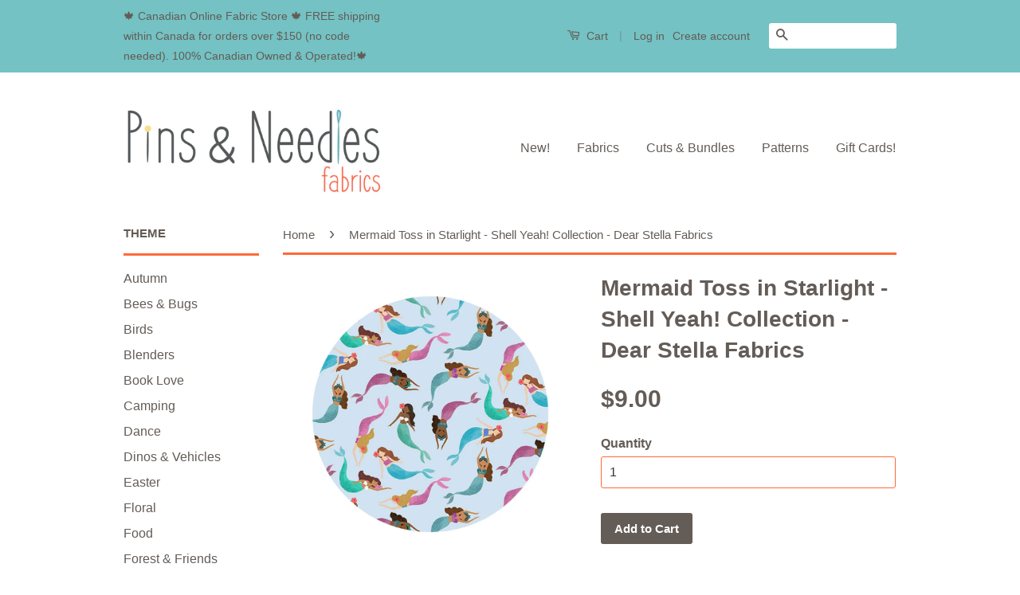

--- FILE ---
content_type: text/html; charset=utf-8
request_url: https://www.pinsandneedlesfabrics.ca/products/mermaid-toss-in-starlight-shell-yeah-collection-dear-stella-fabrics
body_size: 15690
content:
<!doctype html>
<!--[if lt IE 7]><html class="no-js lt-ie9 lt-ie8 lt-ie7" lang="en"> <![endif]-->
<!--[if IE 7]><html class="no-js lt-ie9 lt-ie8" lang="en"> <![endif]-->
<!--[if IE 8]><html class="no-js lt-ie9" lang="en"> <![endif]-->
<!--[if IE 9 ]><html class="ie9 no-js"> <![endif]-->
<!--[if (gt IE 9)|!(IE)]><!--> <html class="no-js"> <!--<![endif]-->
<head>

  <!-- Basic page needs ================================================== -->
  <meta charset="utf-8">
  <meta http-equiv="X-UA-Compatible" content="IE=edge,chrome=1">

  
  <link rel="shortcut icon" href="//www.pinsandneedlesfabrics.ca/cdn/shop/t/4/assets/favicon.png?v=59357481429879125271473200256" type="image/png" />
  

  <!-- Title and description ================================================== -->
  <title>
  Mermaid Toss in Starlight - Shell Yeah! Collection - Dear Stella Fabri &ndash; Pins &amp; Needles Fabrics
  </title>

  
  <meta name="description" content="Shell Yeah! - Dear Stella Fabrics">
  

  <!-- Social Meta Tags ================================================== -->
  

  <meta property="og:type" content="product">
  <meta property="og:title" content="Mermaid Toss in Starlight - Shell Yeah! Collection - Dear Stella Fabrics">
  <meta property="og:url" content="https://www.pinsandneedlesfabrics.ca/products/mermaid-toss-in-starlight-shell-yeah-collection-dear-stella-fabrics">
  
  <meta property="og:image" content="http://www.pinsandneedlesfabrics.ca/cdn/shop/products/image_f7765b2e-f720-4e42-8f06-4b9c113c072c_grande.jpg?v=1644259439">
  <meta property="og:image:secure_url" content="https://www.pinsandneedlesfabrics.ca/cdn/shop/products/image_f7765b2e-f720-4e42-8f06-4b9c113c072c_grande.jpg?v=1644259439">
  
  <meta property="og:image" content="http://www.pinsandneedlesfabrics.ca/cdn/shop/products/image_8d15c738-f2dd-43f4-8dab-2677d8d16ab4_grande.jpg?v=1644259442">
  <meta property="og:image:secure_url" content="https://www.pinsandneedlesfabrics.ca/cdn/shop/products/image_8d15c738-f2dd-43f4-8dab-2677d8d16ab4_grande.jpg?v=1644259442">
  
  <meta property="og:price:amount" content="9.00">
  <meta property="og:price:currency" content="CAD">



  <meta property="og:description" content="Shell Yeah! - Dear Stella Fabrics">


<meta property="og:site_name" content="Pins &amp; Needles Fabrics">




  <meta name="twitter:card" content="summary">



  <meta name="twitter:title" content="Mermaid Toss in Starlight - Shell Yeah! Collection - Dear Stella Fabrics">
  <meta name="twitter:description" content="
Mermaid Toss in Starlight from the Shell Yeah! Collection for Dear Stella Fabrics.
Please note that fabric is sold by the ½ meter.  If you enter a higher quantity the fabric will be delivered in one ">
  <meta name="twitter:image" content="https://www.pinsandneedlesfabrics.ca/cdn/shop/products/image_f7765b2e-f720-4e42-8f06-4b9c113c072c_large.jpg?v=1644259439">
  <meta name="twitter:image:width" content="480">
  <meta name="twitter:image:height" content="480">



  <!-- Helpers ================================================== -->
  <link rel="canonical" href="https://www.pinsandneedlesfabrics.ca/products/mermaid-toss-in-starlight-shell-yeah-collection-dear-stella-fabrics">
  <meta name="viewport" content="width=device-width,initial-scale=1">
  <meta name="theme-color" content="#635c57">

  

  <!-- CSS ================================================== -->
  <link href="//www.pinsandneedlesfabrics.ca/cdn/shop/t/4/assets/timber.scss.css?v=75520769149762335461696369052" rel="stylesheet" type="text/css" media="all" />
  <link href="//www.pinsandneedlesfabrics.ca/cdn/shop/t/4/assets/theme.scss.css?v=115786741547995791891696369052" rel="stylesheet" type="text/css" media="all" />

  



  <!-- Header hook for plugins ================================================== -->
  <script>window.performance && window.performance.mark && window.performance.mark('shopify.content_for_header.start');</script><meta id="shopify-digital-wallet" name="shopify-digital-wallet" content="/14722340/digital_wallets/dialog">
<meta name="shopify-checkout-api-token" content="f30fea2cacb15fd4a1c25d2b831650ce">
<meta id="in-context-paypal-metadata" data-shop-id="14722340" data-venmo-supported="false" data-environment="production" data-locale="en_US" data-paypal-v4="true" data-currency="CAD">
<link rel="alternate" type="application/json+oembed" href="https://www.pinsandneedlesfabrics.ca/products/mermaid-toss-in-starlight-shell-yeah-collection-dear-stella-fabrics.oembed">
<script async="async" src="/checkouts/internal/preloads.js?locale=en-CA"></script>
<link rel="preconnect" href="https://shop.app" crossorigin="anonymous">
<script async="async" src="https://shop.app/checkouts/internal/preloads.js?locale=en-CA&shop_id=14722340" crossorigin="anonymous"></script>
<script id="apple-pay-shop-capabilities" type="application/json">{"shopId":14722340,"countryCode":"CA","currencyCode":"CAD","merchantCapabilities":["supports3DS"],"merchantId":"gid:\/\/shopify\/Shop\/14722340","merchantName":"Pins \u0026 Needles Fabrics","requiredBillingContactFields":["postalAddress","email","phone"],"requiredShippingContactFields":["postalAddress","email","phone"],"shippingType":"shipping","supportedNetworks":["visa","masterCard","amex","discover","interac","jcb"],"total":{"type":"pending","label":"Pins \u0026 Needles Fabrics","amount":"1.00"},"shopifyPaymentsEnabled":true,"supportsSubscriptions":true}</script>
<script id="shopify-features" type="application/json">{"accessToken":"f30fea2cacb15fd4a1c25d2b831650ce","betas":["rich-media-storefront-analytics"],"domain":"www.pinsandneedlesfabrics.ca","predictiveSearch":true,"shopId":14722340,"locale":"en"}</script>
<script>var Shopify = Shopify || {};
Shopify.shop = "pins-needles-fabrics.myshopify.com";
Shopify.locale = "en";
Shopify.currency = {"active":"CAD","rate":"1.0"};
Shopify.country = "CA";
Shopify.theme = {"name":"Classic","id":130139523,"schema_name":null,"schema_version":null,"theme_store_id":721,"role":"main"};
Shopify.theme.handle = "null";
Shopify.theme.style = {"id":null,"handle":null};
Shopify.cdnHost = "www.pinsandneedlesfabrics.ca/cdn";
Shopify.routes = Shopify.routes || {};
Shopify.routes.root = "/";</script>
<script type="module">!function(o){(o.Shopify=o.Shopify||{}).modules=!0}(window);</script>
<script>!function(o){function n(){var o=[];function n(){o.push(Array.prototype.slice.apply(arguments))}return n.q=o,n}var t=o.Shopify=o.Shopify||{};t.loadFeatures=n(),t.autoloadFeatures=n()}(window);</script>
<script>
  window.ShopifyPay = window.ShopifyPay || {};
  window.ShopifyPay.apiHost = "shop.app\/pay";
  window.ShopifyPay.redirectState = null;
</script>
<script id="shop-js-analytics" type="application/json">{"pageType":"product"}</script>
<script defer="defer" async type="module" src="//www.pinsandneedlesfabrics.ca/cdn/shopifycloud/shop-js/modules/v2/client.init-shop-cart-sync_BT-GjEfc.en.esm.js"></script>
<script defer="defer" async type="module" src="//www.pinsandneedlesfabrics.ca/cdn/shopifycloud/shop-js/modules/v2/chunk.common_D58fp_Oc.esm.js"></script>
<script defer="defer" async type="module" src="//www.pinsandneedlesfabrics.ca/cdn/shopifycloud/shop-js/modules/v2/chunk.modal_xMitdFEc.esm.js"></script>
<script type="module">
  await import("//www.pinsandneedlesfabrics.ca/cdn/shopifycloud/shop-js/modules/v2/client.init-shop-cart-sync_BT-GjEfc.en.esm.js");
await import("//www.pinsandneedlesfabrics.ca/cdn/shopifycloud/shop-js/modules/v2/chunk.common_D58fp_Oc.esm.js");
await import("//www.pinsandneedlesfabrics.ca/cdn/shopifycloud/shop-js/modules/v2/chunk.modal_xMitdFEc.esm.js");

  window.Shopify.SignInWithShop?.initShopCartSync?.({"fedCMEnabled":true,"windoidEnabled":true});

</script>
<script>
  window.Shopify = window.Shopify || {};
  if (!window.Shopify.featureAssets) window.Shopify.featureAssets = {};
  window.Shopify.featureAssets['shop-js'] = {"shop-cart-sync":["modules/v2/client.shop-cart-sync_DZOKe7Ll.en.esm.js","modules/v2/chunk.common_D58fp_Oc.esm.js","modules/v2/chunk.modal_xMitdFEc.esm.js"],"init-fed-cm":["modules/v2/client.init-fed-cm_B6oLuCjv.en.esm.js","modules/v2/chunk.common_D58fp_Oc.esm.js","modules/v2/chunk.modal_xMitdFEc.esm.js"],"shop-cash-offers":["modules/v2/client.shop-cash-offers_D2sdYoxE.en.esm.js","modules/v2/chunk.common_D58fp_Oc.esm.js","modules/v2/chunk.modal_xMitdFEc.esm.js"],"shop-login-button":["modules/v2/client.shop-login-button_QeVjl5Y3.en.esm.js","modules/v2/chunk.common_D58fp_Oc.esm.js","modules/v2/chunk.modal_xMitdFEc.esm.js"],"pay-button":["modules/v2/client.pay-button_DXTOsIq6.en.esm.js","modules/v2/chunk.common_D58fp_Oc.esm.js","modules/v2/chunk.modal_xMitdFEc.esm.js"],"shop-button":["modules/v2/client.shop-button_DQZHx9pm.en.esm.js","modules/v2/chunk.common_D58fp_Oc.esm.js","modules/v2/chunk.modal_xMitdFEc.esm.js"],"avatar":["modules/v2/client.avatar_BTnouDA3.en.esm.js"],"init-windoid":["modules/v2/client.init-windoid_CR1B-cfM.en.esm.js","modules/v2/chunk.common_D58fp_Oc.esm.js","modules/v2/chunk.modal_xMitdFEc.esm.js"],"init-shop-for-new-customer-accounts":["modules/v2/client.init-shop-for-new-customer-accounts_C_vY_xzh.en.esm.js","modules/v2/client.shop-login-button_QeVjl5Y3.en.esm.js","modules/v2/chunk.common_D58fp_Oc.esm.js","modules/v2/chunk.modal_xMitdFEc.esm.js"],"init-shop-email-lookup-coordinator":["modules/v2/client.init-shop-email-lookup-coordinator_BI7n9ZSv.en.esm.js","modules/v2/chunk.common_D58fp_Oc.esm.js","modules/v2/chunk.modal_xMitdFEc.esm.js"],"init-shop-cart-sync":["modules/v2/client.init-shop-cart-sync_BT-GjEfc.en.esm.js","modules/v2/chunk.common_D58fp_Oc.esm.js","modules/v2/chunk.modal_xMitdFEc.esm.js"],"shop-toast-manager":["modules/v2/client.shop-toast-manager_DiYdP3xc.en.esm.js","modules/v2/chunk.common_D58fp_Oc.esm.js","modules/v2/chunk.modal_xMitdFEc.esm.js"],"init-customer-accounts":["modules/v2/client.init-customer-accounts_D9ZNqS-Q.en.esm.js","modules/v2/client.shop-login-button_QeVjl5Y3.en.esm.js","modules/v2/chunk.common_D58fp_Oc.esm.js","modules/v2/chunk.modal_xMitdFEc.esm.js"],"init-customer-accounts-sign-up":["modules/v2/client.init-customer-accounts-sign-up_iGw4briv.en.esm.js","modules/v2/client.shop-login-button_QeVjl5Y3.en.esm.js","modules/v2/chunk.common_D58fp_Oc.esm.js","modules/v2/chunk.modal_xMitdFEc.esm.js"],"shop-follow-button":["modules/v2/client.shop-follow-button_CqMgW2wH.en.esm.js","modules/v2/chunk.common_D58fp_Oc.esm.js","modules/v2/chunk.modal_xMitdFEc.esm.js"],"checkout-modal":["modules/v2/client.checkout-modal_xHeaAweL.en.esm.js","modules/v2/chunk.common_D58fp_Oc.esm.js","modules/v2/chunk.modal_xMitdFEc.esm.js"],"shop-login":["modules/v2/client.shop-login_D91U-Q7h.en.esm.js","modules/v2/chunk.common_D58fp_Oc.esm.js","modules/v2/chunk.modal_xMitdFEc.esm.js"],"lead-capture":["modules/v2/client.lead-capture_BJmE1dJe.en.esm.js","modules/v2/chunk.common_D58fp_Oc.esm.js","modules/v2/chunk.modal_xMitdFEc.esm.js"],"payment-terms":["modules/v2/client.payment-terms_Ci9AEqFq.en.esm.js","modules/v2/chunk.common_D58fp_Oc.esm.js","modules/v2/chunk.modal_xMitdFEc.esm.js"]};
</script>
<script>(function() {
  var isLoaded = false;
  function asyncLoad() {
    if (isLoaded) return;
    isLoaded = true;
    var urls = ["https:\/\/scripttags.justuno.com\/shopify_justuno_14722340_ef5bb2d0-9e2a-11e9-87c2-458b603c0256.js?shop=pins-needles-fabrics.myshopify.com","https:\/\/cdn.hextom.com\/js\/freeshippingbar.js?shop=pins-needles-fabrics.myshopify.com"];
    for (var i = 0; i < urls.length; i++) {
      var s = document.createElement('script');
      s.type = 'text/javascript';
      s.async = true;
      s.src = urls[i];
      var x = document.getElementsByTagName('script')[0];
      x.parentNode.insertBefore(s, x);
    }
  };
  if(window.attachEvent) {
    window.attachEvent('onload', asyncLoad);
  } else {
    window.addEventListener('load', asyncLoad, false);
  }
})();</script>
<script id="__st">var __st={"a":14722340,"offset":-28800,"reqid":"6546178f-fc41-4004-a483-d489d197629e-1769326060","pageurl":"www.pinsandneedlesfabrics.ca\/products\/mermaid-toss-in-starlight-shell-yeah-collection-dear-stella-fabrics","u":"0947154d1cd9","p":"product","rtyp":"product","rid":6644767817808};</script>
<script>window.ShopifyPaypalV4VisibilityTracking = true;</script>
<script id="captcha-bootstrap">!function(){'use strict';const t='contact',e='account',n='new_comment',o=[[t,t],['blogs',n],['comments',n],[t,'customer']],c=[[e,'customer_login'],[e,'guest_login'],[e,'recover_customer_password'],[e,'create_customer']],r=t=>t.map((([t,e])=>`form[action*='/${t}']:not([data-nocaptcha='true']) input[name='form_type'][value='${e}']`)).join(','),a=t=>()=>t?[...document.querySelectorAll(t)].map((t=>t.form)):[];function s(){const t=[...o],e=r(t);return a(e)}const i='password',u='form_key',d=['recaptcha-v3-token','g-recaptcha-response','h-captcha-response',i],f=()=>{try{return window.sessionStorage}catch{return}},m='__shopify_v',_=t=>t.elements[u];function p(t,e,n=!1){try{const o=window.sessionStorage,c=JSON.parse(o.getItem(e)),{data:r}=function(t){const{data:e,action:n}=t;return t[m]||n?{data:e,action:n}:{data:t,action:n}}(c);for(const[e,n]of Object.entries(r))t.elements[e]&&(t.elements[e].value=n);n&&o.removeItem(e)}catch(o){console.error('form repopulation failed',{error:o})}}const l='form_type',E='cptcha';function T(t){t.dataset[E]=!0}const w=window,h=w.document,L='Shopify',v='ce_forms',y='captcha';let A=!1;((t,e)=>{const n=(g='f06e6c50-85a8-45c8-87d0-21a2b65856fe',I='https://cdn.shopify.com/shopifycloud/storefront-forms-hcaptcha/ce_storefront_forms_captcha_hcaptcha.v1.5.2.iife.js',D={infoText:'Protected by hCaptcha',privacyText:'Privacy',termsText:'Terms'},(t,e,n)=>{const o=w[L][v],c=o.bindForm;if(c)return c(t,g,e,D).then(n);var r;o.q.push([[t,g,e,D],n]),r=I,A||(h.body.append(Object.assign(h.createElement('script'),{id:'captcha-provider',async:!0,src:r})),A=!0)});var g,I,D;w[L]=w[L]||{},w[L][v]=w[L][v]||{},w[L][v].q=[],w[L][y]=w[L][y]||{},w[L][y].protect=function(t,e){n(t,void 0,e),T(t)},Object.freeze(w[L][y]),function(t,e,n,w,h,L){const[v,y,A,g]=function(t,e,n){const i=e?o:[],u=t?c:[],d=[...i,...u],f=r(d),m=r(i),_=r(d.filter((([t,e])=>n.includes(e))));return[a(f),a(m),a(_),s()]}(w,h,L),I=t=>{const e=t.target;return e instanceof HTMLFormElement?e:e&&e.form},D=t=>v().includes(t);t.addEventListener('submit',(t=>{const e=I(t);if(!e)return;const n=D(e)&&!e.dataset.hcaptchaBound&&!e.dataset.recaptchaBound,o=_(e),c=g().includes(e)&&(!o||!o.value);(n||c)&&t.preventDefault(),c&&!n&&(function(t){try{if(!f())return;!function(t){const e=f();if(!e)return;const n=_(t);if(!n)return;const o=n.value;o&&e.removeItem(o)}(t);const e=Array.from(Array(32),(()=>Math.random().toString(36)[2])).join('');!function(t,e){_(t)||t.append(Object.assign(document.createElement('input'),{type:'hidden',name:u})),t.elements[u].value=e}(t,e),function(t,e){const n=f();if(!n)return;const o=[...t.querySelectorAll(`input[type='${i}']`)].map((({name:t})=>t)),c=[...d,...o],r={};for(const[a,s]of new FormData(t).entries())c.includes(a)||(r[a]=s);n.setItem(e,JSON.stringify({[m]:1,action:t.action,data:r}))}(t,e)}catch(e){console.error('failed to persist form',e)}}(e),e.submit())}));const S=(t,e)=>{t&&!t.dataset[E]&&(n(t,e.some((e=>e===t))),T(t))};for(const o of['focusin','change'])t.addEventListener(o,(t=>{const e=I(t);D(e)&&S(e,y())}));const B=e.get('form_key'),M=e.get(l),P=B&&M;t.addEventListener('DOMContentLoaded',(()=>{const t=y();if(P)for(const e of t)e.elements[l].value===M&&p(e,B);[...new Set([...A(),...v().filter((t=>'true'===t.dataset.shopifyCaptcha))])].forEach((e=>S(e,t)))}))}(h,new URLSearchParams(w.location.search),n,t,e,['guest_login'])})(!0,!0)}();</script>
<script integrity="sha256-4kQ18oKyAcykRKYeNunJcIwy7WH5gtpwJnB7kiuLZ1E=" data-source-attribution="shopify.loadfeatures" defer="defer" src="//www.pinsandneedlesfabrics.ca/cdn/shopifycloud/storefront/assets/storefront/load_feature-a0a9edcb.js" crossorigin="anonymous"></script>
<script crossorigin="anonymous" defer="defer" src="//www.pinsandneedlesfabrics.ca/cdn/shopifycloud/storefront/assets/shopify_pay/storefront-65b4c6d7.js?v=20250812"></script>
<script data-source-attribution="shopify.dynamic_checkout.dynamic.init">var Shopify=Shopify||{};Shopify.PaymentButton=Shopify.PaymentButton||{isStorefrontPortableWallets:!0,init:function(){window.Shopify.PaymentButton.init=function(){};var t=document.createElement("script");t.src="https://www.pinsandneedlesfabrics.ca/cdn/shopifycloud/portable-wallets/latest/portable-wallets.en.js",t.type="module",document.head.appendChild(t)}};
</script>
<script data-source-attribution="shopify.dynamic_checkout.buyer_consent">
  function portableWalletsHideBuyerConsent(e){var t=document.getElementById("shopify-buyer-consent"),n=document.getElementById("shopify-subscription-policy-button");t&&n&&(t.classList.add("hidden"),t.setAttribute("aria-hidden","true"),n.removeEventListener("click",e))}function portableWalletsShowBuyerConsent(e){var t=document.getElementById("shopify-buyer-consent"),n=document.getElementById("shopify-subscription-policy-button");t&&n&&(t.classList.remove("hidden"),t.removeAttribute("aria-hidden"),n.addEventListener("click",e))}window.Shopify?.PaymentButton&&(window.Shopify.PaymentButton.hideBuyerConsent=portableWalletsHideBuyerConsent,window.Shopify.PaymentButton.showBuyerConsent=portableWalletsShowBuyerConsent);
</script>
<script data-source-attribution="shopify.dynamic_checkout.cart.bootstrap">document.addEventListener("DOMContentLoaded",(function(){function t(){return document.querySelector("shopify-accelerated-checkout-cart, shopify-accelerated-checkout")}if(t())Shopify.PaymentButton.init();else{new MutationObserver((function(e,n){t()&&(Shopify.PaymentButton.init(),n.disconnect())})).observe(document.body,{childList:!0,subtree:!0})}}));
</script>
<link id="shopify-accelerated-checkout-styles" rel="stylesheet" media="screen" href="https://www.pinsandneedlesfabrics.ca/cdn/shopifycloud/portable-wallets/latest/accelerated-checkout-backwards-compat.css" crossorigin="anonymous">
<style id="shopify-accelerated-checkout-cart">
        #shopify-buyer-consent {
  margin-top: 1em;
  display: inline-block;
  width: 100%;
}

#shopify-buyer-consent.hidden {
  display: none;
}

#shopify-subscription-policy-button {
  background: none;
  border: none;
  padding: 0;
  text-decoration: underline;
  font-size: inherit;
  cursor: pointer;
}

#shopify-subscription-policy-button::before {
  box-shadow: none;
}

      </style>

<script>window.performance && window.performance.mark && window.performance.mark('shopify.content_for_header.end');</script>

  

<!--[if lt IE 9]>
<script src="//cdnjs.cloudflare.com/ajax/libs/html5shiv/3.7.2/html5shiv.min.js" type="text/javascript"></script>
<script src="//www.pinsandneedlesfabrics.ca/cdn/shop/t/4/assets/respond.min.js?v=52248677837542619231473199294" type="text/javascript"></script>
<link href="//www.pinsandneedlesfabrics.ca/cdn/shop/t/4/assets/respond-proxy.html" id="respond-proxy" rel="respond-proxy" />
<link href="//www.pinsandneedlesfabrics.ca/search?q=72ef9bc1a16c470515fad8a5d9bcd4cc" id="respond-redirect" rel="respond-redirect" />
<script src="//www.pinsandneedlesfabrics.ca/search?q=72ef9bc1a16c470515fad8a5d9bcd4cc" type="text/javascript"></script>
<![endif]-->



  <script src="//ajax.googleapis.com/ajax/libs/jquery/1.11.0/jquery.min.js" type="text/javascript"></script>
  <script src="//www.pinsandneedlesfabrics.ca/cdn/shop/t/4/assets/modernizr.min.js?v=26620055551102246001473199293" type="text/javascript"></script>

  
  

<link href="https://monorail-edge.shopifysvc.com" rel="dns-prefetch">
<script>(function(){if ("sendBeacon" in navigator && "performance" in window) {try {var session_token_from_headers = performance.getEntriesByType('navigation')[0].serverTiming.find(x => x.name == '_s').description;} catch {var session_token_from_headers = undefined;}var session_cookie_matches = document.cookie.match(/_shopify_s=([^;]*)/);var session_token_from_cookie = session_cookie_matches && session_cookie_matches.length === 2 ? session_cookie_matches[1] : "";var session_token = session_token_from_headers || session_token_from_cookie || "";function handle_abandonment_event(e) {var entries = performance.getEntries().filter(function(entry) {return /monorail-edge.shopifysvc.com/.test(entry.name);});if (!window.abandonment_tracked && entries.length === 0) {window.abandonment_tracked = true;var currentMs = Date.now();var navigation_start = performance.timing.navigationStart;var payload = {shop_id: 14722340,url: window.location.href,navigation_start,duration: currentMs - navigation_start,session_token,page_type: "product"};window.navigator.sendBeacon("https://monorail-edge.shopifysvc.com/v1/produce", JSON.stringify({schema_id: "online_store_buyer_site_abandonment/1.1",payload: payload,metadata: {event_created_at_ms: currentMs,event_sent_at_ms: currentMs}}));}}window.addEventListener('pagehide', handle_abandonment_event);}}());</script>
<script id="web-pixels-manager-setup">(function e(e,d,r,n,o){if(void 0===o&&(o={}),!Boolean(null===(a=null===(i=window.Shopify)||void 0===i?void 0:i.analytics)||void 0===a?void 0:a.replayQueue)){var i,a;window.Shopify=window.Shopify||{};var t=window.Shopify;t.analytics=t.analytics||{};var s=t.analytics;s.replayQueue=[],s.publish=function(e,d,r){return s.replayQueue.push([e,d,r]),!0};try{self.performance.mark("wpm:start")}catch(e){}var l=function(){var e={modern:/Edge?\/(1{2}[4-9]|1[2-9]\d|[2-9]\d{2}|\d{4,})\.\d+(\.\d+|)|Firefox\/(1{2}[4-9]|1[2-9]\d|[2-9]\d{2}|\d{4,})\.\d+(\.\d+|)|Chrom(ium|e)\/(9{2}|\d{3,})\.\d+(\.\d+|)|(Maci|X1{2}).+ Version\/(15\.\d+|(1[6-9]|[2-9]\d|\d{3,})\.\d+)([,.]\d+|)( \(\w+\)|)( Mobile\/\w+|) Safari\/|Chrome.+OPR\/(9{2}|\d{3,})\.\d+\.\d+|(CPU[ +]OS|iPhone[ +]OS|CPU[ +]iPhone|CPU IPhone OS|CPU iPad OS)[ +]+(15[._]\d+|(1[6-9]|[2-9]\d|\d{3,})[._]\d+)([._]\d+|)|Android:?[ /-](13[3-9]|1[4-9]\d|[2-9]\d{2}|\d{4,})(\.\d+|)(\.\d+|)|Android.+Firefox\/(13[5-9]|1[4-9]\d|[2-9]\d{2}|\d{4,})\.\d+(\.\d+|)|Android.+Chrom(ium|e)\/(13[3-9]|1[4-9]\d|[2-9]\d{2}|\d{4,})\.\d+(\.\d+|)|SamsungBrowser\/([2-9]\d|\d{3,})\.\d+/,legacy:/Edge?\/(1[6-9]|[2-9]\d|\d{3,})\.\d+(\.\d+|)|Firefox\/(5[4-9]|[6-9]\d|\d{3,})\.\d+(\.\d+|)|Chrom(ium|e)\/(5[1-9]|[6-9]\d|\d{3,})\.\d+(\.\d+|)([\d.]+$|.*Safari\/(?![\d.]+ Edge\/[\d.]+$))|(Maci|X1{2}).+ Version\/(10\.\d+|(1[1-9]|[2-9]\d|\d{3,})\.\d+)([,.]\d+|)( \(\w+\)|)( Mobile\/\w+|) Safari\/|Chrome.+OPR\/(3[89]|[4-9]\d|\d{3,})\.\d+\.\d+|(CPU[ +]OS|iPhone[ +]OS|CPU[ +]iPhone|CPU IPhone OS|CPU iPad OS)[ +]+(10[._]\d+|(1[1-9]|[2-9]\d|\d{3,})[._]\d+)([._]\d+|)|Android:?[ /-](13[3-9]|1[4-9]\d|[2-9]\d{2}|\d{4,})(\.\d+|)(\.\d+|)|Mobile Safari.+OPR\/([89]\d|\d{3,})\.\d+\.\d+|Android.+Firefox\/(13[5-9]|1[4-9]\d|[2-9]\d{2}|\d{4,})\.\d+(\.\d+|)|Android.+Chrom(ium|e)\/(13[3-9]|1[4-9]\d|[2-9]\d{2}|\d{4,})\.\d+(\.\d+|)|Android.+(UC? ?Browser|UCWEB|U3)[ /]?(15\.([5-9]|\d{2,})|(1[6-9]|[2-9]\d|\d{3,})\.\d+)\.\d+|SamsungBrowser\/(5\.\d+|([6-9]|\d{2,})\.\d+)|Android.+MQ{2}Browser\/(14(\.(9|\d{2,})|)|(1[5-9]|[2-9]\d|\d{3,})(\.\d+|))(\.\d+|)|K[Aa][Ii]OS\/(3\.\d+|([4-9]|\d{2,})\.\d+)(\.\d+|)/},d=e.modern,r=e.legacy,n=navigator.userAgent;return n.match(d)?"modern":n.match(r)?"legacy":"unknown"}(),u="modern"===l?"modern":"legacy",c=(null!=n?n:{modern:"",legacy:""})[u],f=function(e){return[e.baseUrl,"/wpm","/b",e.hashVersion,"modern"===e.buildTarget?"m":"l",".js"].join("")}({baseUrl:d,hashVersion:r,buildTarget:u}),m=function(e){var d=e.version,r=e.bundleTarget,n=e.surface,o=e.pageUrl,i=e.monorailEndpoint;return{emit:function(e){var a=e.status,t=e.errorMsg,s=(new Date).getTime(),l=JSON.stringify({metadata:{event_sent_at_ms:s},events:[{schema_id:"web_pixels_manager_load/3.1",payload:{version:d,bundle_target:r,page_url:o,status:a,surface:n,error_msg:t},metadata:{event_created_at_ms:s}}]});if(!i)return console&&console.warn&&console.warn("[Web Pixels Manager] No Monorail endpoint provided, skipping logging."),!1;try{return self.navigator.sendBeacon.bind(self.navigator)(i,l)}catch(e){}var u=new XMLHttpRequest;try{return u.open("POST",i,!0),u.setRequestHeader("Content-Type","text/plain"),u.send(l),!0}catch(e){return console&&console.warn&&console.warn("[Web Pixels Manager] Got an unhandled error while logging to Monorail."),!1}}}}({version:r,bundleTarget:l,surface:e.surface,pageUrl:self.location.href,monorailEndpoint:e.monorailEndpoint});try{o.browserTarget=l,function(e){var d=e.src,r=e.async,n=void 0===r||r,o=e.onload,i=e.onerror,a=e.sri,t=e.scriptDataAttributes,s=void 0===t?{}:t,l=document.createElement("script"),u=document.querySelector("head"),c=document.querySelector("body");if(l.async=n,l.src=d,a&&(l.integrity=a,l.crossOrigin="anonymous"),s)for(var f in s)if(Object.prototype.hasOwnProperty.call(s,f))try{l.dataset[f]=s[f]}catch(e){}if(o&&l.addEventListener("load",o),i&&l.addEventListener("error",i),u)u.appendChild(l);else{if(!c)throw new Error("Did not find a head or body element to append the script");c.appendChild(l)}}({src:f,async:!0,onload:function(){if(!function(){var e,d;return Boolean(null===(d=null===(e=window.Shopify)||void 0===e?void 0:e.analytics)||void 0===d?void 0:d.initialized)}()){var d=window.webPixelsManager.init(e)||void 0;if(d){var r=window.Shopify.analytics;r.replayQueue.forEach((function(e){var r=e[0],n=e[1],o=e[2];d.publishCustomEvent(r,n,o)})),r.replayQueue=[],r.publish=d.publishCustomEvent,r.visitor=d.visitor,r.initialized=!0}}},onerror:function(){return m.emit({status:"failed",errorMsg:"".concat(f," has failed to load")})},sri:function(e){var d=/^sha384-[A-Za-z0-9+/=]+$/;return"string"==typeof e&&d.test(e)}(c)?c:"",scriptDataAttributes:o}),m.emit({status:"loading"})}catch(e){m.emit({status:"failed",errorMsg:(null==e?void 0:e.message)||"Unknown error"})}}})({shopId: 14722340,storefrontBaseUrl: "https://www.pinsandneedlesfabrics.ca",extensionsBaseUrl: "https://extensions.shopifycdn.com/cdn/shopifycloud/web-pixels-manager",monorailEndpoint: "https://monorail-edge.shopifysvc.com/unstable/produce_batch",surface: "storefront-renderer",enabledBetaFlags: ["2dca8a86"],webPixelsConfigList: [{"id":"67698768","eventPayloadVersion":"v1","runtimeContext":"LAX","scriptVersion":"1","type":"CUSTOM","privacyPurposes":["ANALYTICS"],"name":"Google Analytics tag (migrated)"},{"id":"shopify-app-pixel","configuration":"{}","eventPayloadVersion":"v1","runtimeContext":"STRICT","scriptVersion":"0450","apiClientId":"shopify-pixel","type":"APP","privacyPurposes":["ANALYTICS","MARKETING"]},{"id":"shopify-custom-pixel","eventPayloadVersion":"v1","runtimeContext":"LAX","scriptVersion":"0450","apiClientId":"shopify-pixel","type":"CUSTOM","privacyPurposes":["ANALYTICS","MARKETING"]}],isMerchantRequest: false,initData: {"shop":{"name":"Pins \u0026 Needles Fabrics","paymentSettings":{"currencyCode":"CAD"},"myshopifyDomain":"pins-needles-fabrics.myshopify.com","countryCode":"CA","storefrontUrl":"https:\/\/www.pinsandneedlesfabrics.ca"},"customer":null,"cart":null,"checkout":null,"productVariants":[{"price":{"amount":9.0,"currencyCode":"CAD"},"product":{"title":"Mermaid Toss in Starlight - Shell Yeah! Collection - Dear Stella Fabrics","vendor":"Pins \u0026 Needles Fabrics","id":"6644767817808","untranslatedTitle":"Mermaid Toss in Starlight - Shell Yeah! Collection - Dear Stella Fabrics","url":"\/products\/mermaid-toss-in-starlight-shell-yeah-collection-dear-stella-fabrics","type":"Fabrics"},"id":"39658738778192","image":{"src":"\/\/www.pinsandneedlesfabrics.ca\/cdn\/shop\/products\/image_f7765b2e-f720-4e42-8f06-4b9c113c072c.jpg?v=1644259439"},"sku":"DS-SY-DSD2098-STARLIGHT","title":"Default Title","untranslatedTitle":"Default Title"}],"purchasingCompany":null},},"https://www.pinsandneedlesfabrics.ca/cdn","fcfee988w5aeb613cpc8e4bc33m6693e112",{"modern":"","legacy":""},{"shopId":"14722340","storefrontBaseUrl":"https:\/\/www.pinsandneedlesfabrics.ca","extensionBaseUrl":"https:\/\/extensions.shopifycdn.com\/cdn\/shopifycloud\/web-pixels-manager","surface":"storefront-renderer","enabledBetaFlags":"[\"2dca8a86\"]","isMerchantRequest":"false","hashVersion":"fcfee988w5aeb613cpc8e4bc33m6693e112","publish":"custom","events":"[[\"page_viewed\",{}],[\"product_viewed\",{\"productVariant\":{\"price\":{\"amount\":9.0,\"currencyCode\":\"CAD\"},\"product\":{\"title\":\"Mermaid Toss in Starlight - Shell Yeah! Collection - Dear Stella Fabrics\",\"vendor\":\"Pins \u0026 Needles Fabrics\",\"id\":\"6644767817808\",\"untranslatedTitle\":\"Mermaid Toss in Starlight - Shell Yeah! Collection - Dear Stella Fabrics\",\"url\":\"\/products\/mermaid-toss-in-starlight-shell-yeah-collection-dear-stella-fabrics\",\"type\":\"Fabrics\"},\"id\":\"39658738778192\",\"image\":{\"src\":\"\/\/www.pinsandneedlesfabrics.ca\/cdn\/shop\/products\/image_f7765b2e-f720-4e42-8f06-4b9c113c072c.jpg?v=1644259439\"},\"sku\":\"DS-SY-DSD2098-STARLIGHT\",\"title\":\"Default Title\",\"untranslatedTitle\":\"Default Title\"}}]]"});</script><script>
  window.ShopifyAnalytics = window.ShopifyAnalytics || {};
  window.ShopifyAnalytics.meta = window.ShopifyAnalytics.meta || {};
  window.ShopifyAnalytics.meta.currency = 'CAD';
  var meta = {"product":{"id":6644767817808,"gid":"gid:\/\/shopify\/Product\/6644767817808","vendor":"Pins \u0026 Needles Fabrics","type":"Fabrics","handle":"mermaid-toss-in-starlight-shell-yeah-collection-dear-stella-fabrics","variants":[{"id":39658738778192,"price":900,"name":"Mermaid Toss in Starlight - Shell Yeah! Collection - Dear Stella Fabrics","public_title":null,"sku":"DS-SY-DSD2098-STARLIGHT"}],"remote":false},"page":{"pageType":"product","resourceType":"product","resourceId":6644767817808,"requestId":"6546178f-fc41-4004-a483-d489d197629e-1769326060"}};
  for (var attr in meta) {
    window.ShopifyAnalytics.meta[attr] = meta[attr];
  }
</script>
<script class="analytics">
  (function () {
    var customDocumentWrite = function(content) {
      var jquery = null;

      if (window.jQuery) {
        jquery = window.jQuery;
      } else if (window.Checkout && window.Checkout.$) {
        jquery = window.Checkout.$;
      }

      if (jquery) {
        jquery('body').append(content);
      }
    };

    var hasLoggedConversion = function(token) {
      if (token) {
        return document.cookie.indexOf('loggedConversion=' + token) !== -1;
      }
      return false;
    }

    var setCookieIfConversion = function(token) {
      if (token) {
        var twoMonthsFromNow = new Date(Date.now());
        twoMonthsFromNow.setMonth(twoMonthsFromNow.getMonth() + 2);

        document.cookie = 'loggedConversion=' + token + '; expires=' + twoMonthsFromNow;
      }
    }

    var trekkie = window.ShopifyAnalytics.lib = window.trekkie = window.trekkie || [];
    if (trekkie.integrations) {
      return;
    }
    trekkie.methods = [
      'identify',
      'page',
      'ready',
      'track',
      'trackForm',
      'trackLink'
    ];
    trekkie.factory = function(method) {
      return function() {
        var args = Array.prototype.slice.call(arguments);
        args.unshift(method);
        trekkie.push(args);
        return trekkie;
      };
    };
    for (var i = 0; i < trekkie.methods.length; i++) {
      var key = trekkie.methods[i];
      trekkie[key] = trekkie.factory(key);
    }
    trekkie.load = function(config) {
      trekkie.config = config || {};
      trekkie.config.initialDocumentCookie = document.cookie;
      var first = document.getElementsByTagName('script')[0];
      var script = document.createElement('script');
      script.type = 'text/javascript';
      script.onerror = function(e) {
        var scriptFallback = document.createElement('script');
        scriptFallback.type = 'text/javascript';
        scriptFallback.onerror = function(error) {
                var Monorail = {
      produce: function produce(monorailDomain, schemaId, payload) {
        var currentMs = new Date().getTime();
        var event = {
          schema_id: schemaId,
          payload: payload,
          metadata: {
            event_created_at_ms: currentMs,
            event_sent_at_ms: currentMs
          }
        };
        return Monorail.sendRequest("https://" + monorailDomain + "/v1/produce", JSON.stringify(event));
      },
      sendRequest: function sendRequest(endpointUrl, payload) {
        // Try the sendBeacon API
        if (window && window.navigator && typeof window.navigator.sendBeacon === 'function' && typeof window.Blob === 'function' && !Monorail.isIos12()) {
          var blobData = new window.Blob([payload], {
            type: 'text/plain'
          });

          if (window.navigator.sendBeacon(endpointUrl, blobData)) {
            return true;
          } // sendBeacon was not successful

        } // XHR beacon

        var xhr = new XMLHttpRequest();

        try {
          xhr.open('POST', endpointUrl);
          xhr.setRequestHeader('Content-Type', 'text/plain');
          xhr.send(payload);
        } catch (e) {
          console.log(e);
        }

        return false;
      },
      isIos12: function isIos12() {
        return window.navigator.userAgent.lastIndexOf('iPhone; CPU iPhone OS 12_') !== -1 || window.navigator.userAgent.lastIndexOf('iPad; CPU OS 12_') !== -1;
      }
    };
    Monorail.produce('monorail-edge.shopifysvc.com',
      'trekkie_storefront_load_errors/1.1',
      {shop_id: 14722340,
      theme_id: 130139523,
      app_name: "storefront",
      context_url: window.location.href,
      source_url: "//www.pinsandneedlesfabrics.ca/cdn/s/trekkie.storefront.8d95595f799fbf7e1d32231b9a28fd43b70c67d3.min.js"});

        };
        scriptFallback.async = true;
        scriptFallback.src = '//www.pinsandneedlesfabrics.ca/cdn/s/trekkie.storefront.8d95595f799fbf7e1d32231b9a28fd43b70c67d3.min.js';
        first.parentNode.insertBefore(scriptFallback, first);
      };
      script.async = true;
      script.src = '//www.pinsandneedlesfabrics.ca/cdn/s/trekkie.storefront.8d95595f799fbf7e1d32231b9a28fd43b70c67d3.min.js';
      first.parentNode.insertBefore(script, first);
    };
    trekkie.load(
      {"Trekkie":{"appName":"storefront","development":false,"defaultAttributes":{"shopId":14722340,"isMerchantRequest":null,"themeId":130139523,"themeCityHash":"9108881263657902614","contentLanguage":"en","currency":"CAD","eventMetadataId":"69eeabc9-0e7e-4f9c-b6d6-24d1d9905be6"},"isServerSideCookieWritingEnabled":true,"monorailRegion":"shop_domain","enabledBetaFlags":["65f19447"]},"Session Attribution":{},"S2S":{"facebookCapiEnabled":false,"source":"trekkie-storefront-renderer","apiClientId":580111}}
    );

    var loaded = false;
    trekkie.ready(function() {
      if (loaded) return;
      loaded = true;

      window.ShopifyAnalytics.lib = window.trekkie;

      var originalDocumentWrite = document.write;
      document.write = customDocumentWrite;
      try { window.ShopifyAnalytics.merchantGoogleAnalytics.call(this); } catch(error) {};
      document.write = originalDocumentWrite;

      window.ShopifyAnalytics.lib.page(null,{"pageType":"product","resourceType":"product","resourceId":6644767817808,"requestId":"6546178f-fc41-4004-a483-d489d197629e-1769326060","shopifyEmitted":true});

      var match = window.location.pathname.match(/checkouts\/(.+)\/(thank_you|post_purchase)/)
      var token = match? match[1]: undefined;
      if (!hasLoggedConversion(token)) {
        setCookieIfConversion(token);
        window.ShopifyAnalytics.lib.track("Viewed Product",{"currency":"CAD","variantId":39658738778192,"productId":6644767817808,"productGid":"gid:\/\/shopify\/Product\/6644767817808","name":"Mermaid Toss in Starlight - Shell Yeah! Collection - Dear Stella Fabrics","price":"9.00","sku":"DS-SY-DSD2098-STARLIGHT","brand":"Pins \u0026 Needles Fabrics","variant":null,"category":"Fabrics","nonInteraction":true,"remote":false},undefined,undefined,{"shopifyEmitted":true});
      window.ShopifyAnalytics.lib.track("monorail:\/\/trekkie_storefront_viewed_product\/1.1",{"currency":"CAD","variantId":39658738778192,"productId":6644767817808,"productGid":"gid:\/\/shopify\/Product\/6644767817808","name":"Mermaid Toss in Starlight - Shell Yeah! Collection - Dear Stella Fabrics","price":"9.00","sku":"DS-SY-DSD2098-STARLIGHT","brand":"Pins \u0026 Needles Fabrics","variant":null,"category":"Fabrics","nonInteraction":true,"remote":false,"referer":"https:\/\/www.pinsandneedlesfabrics.ca\/products\/mermaid-toss-in-starlight-shell-yeah-collection-dear-stella-fabrics"});
      }
    });


        var eventsListenerScript = document.createElement('script');
        eventsListenerScript.async = true;
        eventsListenerScript.src = "//www.pinsandneedlesfabrics.ca/cdn/shopifycloud/storefront/assets/shop_events_listener-3da45d37.js";
        document.getElementsByTagName('head')[0].appendChild(eventsListenerScript);

})();</script>
  <script>
  if (!window.ga || (window.ga && typeof window.ga !== 'function')) {
    window.ga = function ga() {
      (window.ga.q = window.ga.q || []).push(arguments);
      if (window.Shopify && window.Shopify.analytics && typeof window.Shopify.analytics.publish === 'function') {
        window.Shopify.analytics.publish("ga_stub_called", {}, {sendTo: "google_osp_migration"});
      }
      console.error("Shopify's Google Analytics stub called with:", Array.from(arguments), "\nSee https://help.shopify.com/manual/promoting-marketing/pixels/pixel-migration#google for more information.");
    };
    if (window.Shopify && window.Shopify.analytics && typeof window.Shopify.analytics.publish === 'function') {
      window.Shopify.analytics.publish("ga_stub_initialized", {}, {sendTo: "google_osp_migration"});
    }
  }
</script>
<script
  defer
  src="https://www.pinsandneedlesfabrics.ca/cdn/shopifycloud/perf-kit/shopify-perf-kit-3.0.4.min.js"
  data-application="storefront-renderer"
  data-shop-id="14722340"
  data-render-region="gcp-us-central1"
  data-page-type="product"
  data-theme-instance-id="130139523"
  data-theme-name=""
  data-theme-version=""
  data-monorail-region="shop_domain"
  data-resource-timing-sampling-rate="10"
  data-shs="true"
  data-shs-beacon="true"
  data-shs-export-with-fetch="true"
  data-shs-logs-sample-rate="1"
  data-shs-beacon-endpoint="https://www.pinsandneedlesfabrics.ca/api/collect"
></script>
</head>

<body id="mermaid-toss-in-starlight-shell-yeah-collection-dear-stella-fabri" class="template-product" >

  <div class="header-bar">
  <div class="wrapper medium-down--hide">
    <div class="large--display-table">
      <div class="header-bar__left large--display-table-cell">
        
          <div class="header-bar__module header-bar__message">
            🍁 Canadian Online Fabric Store 🍁 FREE shipping within Canada for orders over $150 (no code needed). 100% Canadian Owned & Operated!🍁
          </div>
        
      </div>

      <div class="header-bar__right large--display-table-cell">
        <div class="header-bar__module">
          <a href="/cart" class="cart-toggle">
            <span class="icon icon-cart header-bar__cart-icon" aria-hidden="true"></span>
            Cart
            <span class="cart-count header-bar__cart-count hidden-count">0</span>
          </a>
        </div>

        
          <span class="header-bar__sep" aria-hidden="true">|</span>
          <ul class="header-bar__module header-bar__module--list">
            
              <li>
                <a href="/account/login" id="customer_login_link">Log in</a>
              </li>
              <li>
                <a href="/account/register" id="customer_register_link">Create account</a>
              </li>
            
          </ul>
        
        
        
          <div class="header-bar__module header-bar__search">
            


  <form action="/search" method="get" class="header-bar__search-form clearfix" role="search">
    
    <input type="search" name="q" value="" aria-label="Search our store" class="header-bar__search-input">
    <button type="submit" class="btn icon-fallback-text header-bar__search-submit">
      <span class="icon icon-search" aria-hidden="true"></span>
      <span class="fallback-text">Search</span>
    </button>
  </form>


          </div>
        

      </div>
    </div>
  </div>
  <div class="wrapper large--hide">
    <button type="button" class="mobile-nav-trigger" id="MobileNavTrigger">
      <span class="icon icon-hamburger" aria-hidden="true"></span>
      Menu
    </button>
    <a href="/cart" class="cart-toggle mobile-cart-toggle">
      <span class="icon icon-cart header-bar__cart-icon" aria-hidden="true"></span>
      Cart <span class="cart-count hidden-count">0</span>
    </a>
  </div>
  <ul id="MobileNav" class="mobile-nav large--hide">
  
  
  
  <li class="mobile-nav__link" aria-haspopup="true">
    
      <a href="/collections/new-1" class="mobile-nav">
        New!
      </a>
    
  </li>
  
  
  <li class="mobile-nav__link" aria-haspopup="true">
    
      <a href="/collections/frontpage" class="mobile-nav">
        Fabrics
      </a>
    
  </li>
  
  
  <li class="mobile-nav__link" aria-haspopup="true">
    
      <a href="/collections/pre-cuts-bundles" class="mobile-nav">
        Cuts & Bundles
      </a>
    
  </li>
  
  
  <li class="mobile-nav__link" aria-haspopup="true">
    
      <a href="/collections/patterns" class="mobile-nav">
        Patterns
      </a>
    
  </li>
  
  
  <li class="mobile-nav__link" aria-haspopup="true">
    
      <a href="/collections/gift-cards" class="mobile-nav">
        Gift Cards!
      </a>
    
  </li>
  
  
    
      
      
      
      
      
        <li class="mobile-nav__link" aria-haspopup="true">
  <a href="#" class="mobile-nav__sublist-trigger">
    Theme
    <span class="icon-fallback-text mobile-nav__sublist-expand">
  <span class="icon icon-plus" aria-hidden="true"></span>
  <span class="fallback-text">+</span>
</span>
<span class="icon-fallback-text mobile-nav__sublist-contract">
  <span class="icon icon-minus" aria-hidden="true"></span>
  <span class="fallback-text">-</span>
</span>
  </a>
  <ul class="mobile-nav__sublist">
  
    
      
      
        <li class="mobile-nav__sublist-link">
          <a href="/collections/autumn">Autumn</a>
        </li>
      
    
  
    
      
      
        <li class="mobile-nav__sublist-link">
          <a href="/collections/bees-bugs">Bees & Bugs</a>
        </li>
      
    
  
    
      
      
        <li class="mobile-nav__sublist-link">
          <a href="/collections/birds">Birds</a>
        </li>
      
    
  
    
      
      
        <li class="mobile-nav__sublist-link">
          <a href="/collections/blenders">Blenders</a>
        </li>
      
    
  
    
      
      
        <li class="mobile-nav__sublist-link">
          <a href="/collections/book-love">Book Love</a>
        </li>
      
    
  
    
      
      
        <li class="mobile-nav__sublist-link">
          <a href="/collections/camping">Camping</a>
        </li>
      
    
  
    
      
      
        <li class="mobile-nav__sublist-link">
          <a href="/collections/dance">Dance</a>
        </li>
      
    
  
    
      
      
        <li class="mobile-nav__sublist-link">
          <a href="/collections/dinos-vehicles">Dinos & Vehicles</a>
        </li>
      
    
  
    
      
      
        <li class="mobile-nav__sublist-link">
          <a href="/collections/easter">Easter</a>
        </li>
      
    
  
    
      
      
        <li class="mobile-nav__sublist-link">
          <a href="/collections/floral">Floral</a>
        </li>
      
    
  
    
      
      
        <li class="mobile-nav__sublist-link">
          <a href="/collections/food">Food</a>
        </li>
      
    
  
    
      
      
        <li class="mobile-nav__sublist-link">
          <a href="/collections/forest-friends">Forest & Friends</a>
        </li>
      
    
  
    
      
      
        <li class="mobile-nav__sublist-link">
          <a href="/collections/fun-quirky">Fun & Quirky</a>
        </li>
      
    
  
    
      
      
        <li class="mobile-nav__sublist-link">
          <a href="/collections/geometric-prints">Geometric Prints</a>
        </li>
      
    
  
    
      
      
        <li class="mobile-nav__sublist-link">
          <a href="/collections/holiday">Holidays </a>
        </li>
      
    
  
    
      
      
        <li class="mobile-nav__sublist-link">
          <a href="/collections/licensed-characters-camelot">Licensed Characters</a>
        </li>
      
    
  
    
      
      
        <li class="mobile-nav__sublist-link">
          <a href="/collections/mermaids-fairies">Mermaids & Fairies</a>
        </li>
      
    
  
    
      
      
        <li class="mobile-nav__sublist-link">
          <a href="/collections/nursery">Nursery</a>
        </li>
      
    
  
    
      
      
        <li class="mobile-nav__sublist-link">
          <a href="/collections/ocean-life">Ocean Life</a>
        </li>
      
    
  
    
      
      
        <li class="mobile-nav__sublist-link">
          <a href="/collections/pets">Pets</a>
        </li>
      
    
  
    
      
      
        <li class="mobile-nav__sublist-link">
          <a href="/collections/rainbows-and-whimsy">Rainbows & Whimsy</a>
        </li>
      
    
  
    
      
      
        <li class="mobile-nav__sublist-link">
          <a href="/collections/science-space">Science & Space</a>
        </li>
      
    
  
    
      
      
        <li class="mobile-nav__sublist-link">
          <a href="/collections/sewing">Sewing & Crafts</a>
        </li>
      
    
  
    
      
      
        <li class="mobile-nav__sublist-link">
          <a href="/collections/summer">Summer</a>
        </li>
      
    
  
    
      
      
        <li class="mobile-nav__sublist-link">
          <a href="/collections/travel">Travel</a>
        </li>
      
    
  
    
      
      
        <li class="mobile-nav__sublist-link">
          <a href="/collections/valentines-day">Valentine's Day</a>
        </li>
      
    
  
    
      
      
        <li class="mobile-nav__sublist-link">
          <a href="/collections/wildlife-zoo">Wildlife & Zoo </a>
        </li>
      
    
  
  </ul>
</li>


      
    
      
      
      
      
      
        <li class="mobile-nav__link" aria-haspopup="true">
  <a href="#" class="mobile-nav__sublist-trigger">
    Shop
    <span class="icon-fallback-text mobile-nav__sublist-expand">
  <span class="icon icon-plus" aria-hidden="true"></span>
  <span class="fallback-text">+</span>
</span>
<span class="icon-fallback-text mobile-nav__sublist-contract">
  <span class="icon icon-minus" aria-hidden="true"></span>
  <span class="fallback-text">-</span>
</span>
  </a>
  <ul class="mobile-nav__sublist">
  
    
      
      
        <li class="mobile-nav__sublist-link">
          <a href="/collections/gift-ideas">Gift Ideas!</a>
        </li>
      
    
  
    
      
      
        <li class="mobile-nav__sublist-link">
          <a href="/collections/new-1">New!</a>
        </li>
      
    
  
    
      
      
        <li class="mobile-nav__sublist-link">
          <a href="/collections/pre-cuts-bundles">Pre-Cuts & Bundles</a>
        </li>
      
    
  
    
      
      
        <li class="mobile-nav__sublist-link">
          <a href="/collections/almost-gone">Almost Gone!</a>
        </li>
      
    
  
    
      
      
        <li class="mobile-nav__sublist-link">
          <a href="/collections/canvas">Canvas & Woven</a>
        </li>
      
    
  
    
      
      
        <li class="mobile-nav__sublist-link">
          <a href="/collections/cottons">Cotton Fabric</a>
        </li>
      
    
  
    
      
      
        <li class="mobile-nav__sublist-link">
          <a href="/collections/flannel">Flannel & Fleece</a>
        </li>
      
    
  
    
      
      
        <li class="mobile-nav__sublist-link">
          <a href="/collections/knits-1">Knits</a>
        </li>
      
    
  
    
      
      
        <li class="mobile-nav__sublist-link">
          <a href="/collections/rayon">Rayon & Sateen</a>
        </li>
      
    
  
    
      
      
        <li class="mobile-nav__sublist-link">
          <a href="/collections/patterns">Sewing Patterns</a>
        </li>
      
    
  
    
      
      
        <li class="mobile-nav__sublist-link">
          <a href="/collections/aurifil-thread-1">Thread</a>
        </li>
      
    
  
    
      
      
        <li class="mobile-nav__sublist-link">
          <a href="/collections/gift-cards">Gift Cards!</a>
        </li>
      
    
  
  </ul>
</li>


      
    
      
      
      
      
      
        <li class="mobile-nav__link" aria-haspopup="true">
  <a href="#" class="mobile-nav__sublist-trigger">
    Manufacturer / Designer
    <span class="icon-fallback-text mobile-nav__sublist-expand">
  <span class="icon icon-plus" aria-hidden="true"></span>
  <span class="fallback-text">+</span>
</span>
<span class="icon-fallback-text mobile-nav__sublist-contract">
  <span class="icon icon-minus" aria-hidden="true"></span>
  <span class="fallback-text">-</span>
</span>
  </a>
  <ul class="mobile-nav__sublist">
  
    
      
      
        <li class="mobile-nav__sublist-link">
          <a href="/collections/camelot-fabrics">Camelot Fabrics</a>
        </li>
      
    
  
    
      
      
        <li class="mobile-nav__sublist-link">
          <a href="/collections/cotton-steel-fabrics">Rifle Paper Co.</a>
        </li>
      
    
  
    
      
      
        <li class="mobile-nav__sublist-link">
          <a href="/collections/dear-stella">Dear Stella</a>
        </li>
      
    
  
    
      
      
        <li class="mobile-nav__sublist-link">
          <a href="/collections/paintbrush-studio">Paintbrush Studio</a>
        </li>
      
    
  
    
      
      
        <li class="mobile-nav__sublist-link">
          <a href="/collections/lewis-irene">Lewis & Irene</a>
        </li>
      
    
  
    
      
      
        <li class="mobile-nav__sublist-link">
          <a href="/collections/ruby-star-society">Ruby Star Society</a>
        </li>
      
    
  
    
      
      
        <li class="mobile-nav__sublist-link">
          <a href="/collections/riley-blake">Riley Blake Designs</a>
        </li>
      
    
  
  </ul>
</li>


      
    
      
      
      
      
      
    
      
      
      
      
      
    
    
    
    
    
  
    
  

  
    
      <li class="mobile-nav__link">
        <a href="/account/login" id="customer_login_link">Log in</a>
      </li>
      <li class="mobile-nav__link">
        <a href="/account/register" id="customer_register_link">Create account</a>
      </li>
    
  
  
  <li class="mobile-nav__link">
    
      <div class="header-bar__module header-bar__search">
        


  <form action="/search" method="get" class="header-bar__search-form clearfix" role="search">
    
    <input type="search" name="q" value="" aria-label="Search our store" class="header-bar__search-input">
    <button type="submit" class="btn icon-fallback-text header-bar__search-submit">
      <span class="icon icon-search" aria-hidden="true"></span>
      <span class="fallback-text">Search</span>
    </button>
  </form>


      </div>
    
  </li>
  
</ul>

</div>


  <header class="site-header" role="banner">
    <div class="wrapper">

      <div class="grid--full large--display-table">
        <div class="grid__item large--one-third large--display-table-cell">
          
            <div class="h1 site-header__logo large--left" itemscope itemtype="http://schema.org/Organization">
          
            
              <a href="/" itemprop="url">
                <img src="//www.pinsandneedlesfabrics.ca/cdn/shop/t/4/assets/logo.png?v=138810901423156502591473200256" alt="Pins &amp; Needles Fabrics" itemprop="logo">
              </a>
            
          
            </div>
          
          
            <p class="header-message large--hide">
              <small>🍁 Canadian Online Fabric Store 🍁 FREE shipping within Canada for orders over $150 (no code needed). 100% Canadian Owned & Operated!🍁</small>
            </p>
          
        </div>
        <div class="grid__item large--two-thirds large--display-table-cell medium-down--hide">
          
<ul class="site-nav" id="AccessibleNav">
  
    
    
    
      <li >
        <a href="/collections/new-1" class="site-nav__link">New!</a>
      </li>
    
  
    
    
    
      <li >
        <a href="/collections/frontpage" class="site-nav__link">Fabrics</a>
      </li>
    
  
    
    
    
      <li >
        <a href="/collections/pre-cuts-bundles" class="site-nav__link">Cuts & Bundles</a>
      </li>
    
  
    
    
    
      <li >
        <a href="/collections/patterns" class="site-nav__link">Patterns</a>
      </li>
    
  
    
    
    
      <li >
        <a href="/collections/gift-cards" class="site-nav__link">Gift Cards!</a>
      </li>
    
  
</ul>

        </div>
      </div>

    </div>
  </header>

  <main class="wrapper main-content" role="main">
    <div class="grid">
      
        <div class="grid__item large--one-fifth medium-down--hide">
          





  
  
  
    <nav class="sidebar-module">
      <div class="section-header">
        <p class="section-header__title h4">Theme</p>
      </div>
      <ul class="sidebar-module__list">
        
          
  <li>
    <a href="/collections/autumn" class="">Autumn</a>
  </li>


        
          
  <li>
    <a href="/collections/bees-bugs" class="">Bees & Bugs</a>
  </li>


        
          
  <li>
    <a href="/collections/birds" class="">Birds</a>
  </li>


        
          
  <li>
    <a href="/collections/blenders" class="">Blenders</a>
  </li>


        
          
  <li>
    <a href="/collections/book-love" class="">Book Love</a>
  </li>


        
          
  <li>
    <a href="/collections/camping" class="">Camping</a>
  </li>


        
          
  <li>
    <a href="/collections/dance" class="">Dance</a>
  </li>


        
          
  <li>
    <a href="/collections/dinos-vehicles" class="">Dinos & Vehicles</a>
  </li>


        
          
  <li>
    <a href="/collections/easter" class="">Easter</a>
  </li>


        
          
  <li>
    <a href="/collections/floral" class="">Floral</a>
  </li>


        
          
  <li>
    <a href="/collections/food" class="">Food</a>
  </li>


        
          
  <li>
    <a href="/collections/forest-friends" class="">Forest & Friends</a>
  </li>


        
          
  <li>
    <a href="/collections/fun-quirky" class="">Fun & Quirky</a>
  </li>


        
          
  <li>
    <a href="/collections/geometric-prints" class="">Geometric Prints</a>
  </li>


        
          
  <li>
    <a href="/collections/holiday" class="">Holidays </a>
  </li>


        
          
  <li>
    <a href="/collections/licensed-characters-camelot" class="">Licensed Characters</a>
  </li>


        
          
  <li>
    <a href="/collections/mermaids-fairies" class="">Mermaids & Fairies</a>
  </li>


        
          
  <li>
    <a href="/collections/nursery" class="">Nursery</a>
  </li>


        
          
  <li>
    <a href="/collections/ocean-life" class="">Ocean Life</a>
  </li>


        
          
  <li>
    <a href="/collections/pets" class="">Pets</a>
  </li>


        
          
  <li>
    <a href="/collections/rainbows-and-whimsy" class="">Rainbows & Whimsy</a>
  </li>


        
          
  <li>
    <a href="/collections/science-space" class="">Science & Space</a>
  </li>


        
          
  <li>
    <a href="/collections/sewing" class="">Sewing & Crafts</a>
  </li>


        
          
  <li>
    <a href="/collections/summer" class="">Summer</a>
  </li>


        
          
  <li>
    <a href="/collections/travel" class="">Travel</a>
  </li>


        
          
  <li>
    <a href="/collections/valentines-day" class="">Valentine's Day</a>
  </li>


        
          
  <li>
    <a href="/collections/wildlife-zoo" class="">Wildlife & Zoo </a>
  </li>


        
      </ul>
    </nav>
  

  
  
  
    <nav class="sidebar-module">
      <div class="section-header">
        <p class="section-header__title h4">Shop</p>
      </div>
      <ul class="sidebar-module__list">
        
          
  <li>
    <a href="/collections/gift-ideas" class="">Gift Ideas!</a>
  </li>


        
          
  <li>
    <a href="/collections/new-1" class="">New!</a>
  </li>


        
          
  <li>
    <a href="/collections/pre-cuts-bundles" class="">Pre-Cuts & Bundles</a>
  </li>


        
          
  <li>
    <a href="/collections/almost-gone" class="">Almost Gone!</a>
  </li>


        
          
  <li>
    <a href="/collections/canvas" class="">Canvas & Woven</a>
  </li>


        
          
  <li>
    <a href="/collections/cottons" class="">Cotton Fabric</a>
  </li>


        
          
  <li>
    <a href="/collections/flannel" class="">Flannel & Fleece</a>
  </li>


        
          
  <li>
    <a href="/collections/knits-1" class="">Knits</a>
  </li>


        
          
  <li>
    <a href="/collections/rayon" class="">Rayon & Sateen</a>
  </li>


        
          
  <li>
    <a href="/collections/patterns" class="">Sewing Patterns</a>
  </li>


        
          
  <li>
    <a href="/collections/aurifil-thread-1" class="">Thread</a>
  </li>


        
          
  <li>
    <a href="/collections/gift-cards" class="">Gift Cards!</a>
  </li>


        
      </ul>
    </nav>
  

  
  
  
    <nav class="sidebar-module">
      <div class="section-header">
        <p class="section-header__title h4">Manufacturer / Designer</p>
      </div>
      <ul class="sidebar-module__list">
        
          
  <li>
    <a href="/collections/camelot-fabrics" class="">Camelot Fabrics</a>
  </li>


        
          
  <li>
    <a href="/collections/cotton-steel-fabrics" class="">Rifle Paper Co.</a>
  </li>


        
          
  <li>
    <a href="/collections/dear-stella" class="">Dear Stella</a>
  </li>


        
          
  <li>
    <a href="/collections/paintbrush-studio" class="">Paintbrush Studio</a>
  </li>


        
          
  <li>
    <a href="/collections/lewis-irene" class="">Lewis & Irene</a>
  </li>


        
          
  <li>
    <a href="/collections/ruby-star-society" class="">Ruby Star Society</a>
  </li>


        
          
  <li>
    <a href="/collections/riley-blake" class="">Riley Blake Designs</a>
  </li>


        
      </ul>
    </nav>
  

  
  
  

  
  
  










        </div>
        <div class="grid__item large--four-fifths">
          <div itemscope itemtype="http://schema.org/Product">

  <meta itemprop="url" content="https://www.pinsandneedlesfabrics.ca/products/mermaid-toss-in-starlight-shell-yeah-collection-dear-stella-fabrics">
  <meta itemprop="image" content="//www.pinsandneedlesfabrics.ca/cdn/shop/products/image_f7765b2e-f720-4e42-8f06-4b9c113c072c_grande.jpg?v=1644259439">

  <div class="section-header section-header--breadcrumb">
    

<nav class="breadcrumb" role="navigation" aria-label="breadcrumbs">
  <a href="/" title="Back to the frontpage">Home</a>

  

    
    <span aria-hidden="true" class="breadcrumb__sep">&rsaquo;</span>
    <span>Mermaid Toss in Starlight - Shell Yeah! Collection - Dear Stella Fabrics</span>

  
</nav>


  </div>

  <div class="product-single">
    <div class="grid product-single__hero">
      <div class="grid__item large--one-half">
        <div class="product-single__photos" id="ProductPhoto">
          
          <img src="//www.pinsandneedlesfabrics.ca/cdn/shop/products/image_f7765b2e-f720-4e42-8f06-4b9c113c072c_1024x1024.jpg?v=1644259439" alt="Mermaid Toss in Starlight - Shell Yeah! Collection - Dear Stella Fabrics" id="ProductPhotoImg" data-zoom="//www.pinsandneedlesfabrics.ca/cdn/shop/products/image_f7765b2e-f720-4e42-8f06-4b9c113c072c_1024x1024.jpg?v=1644259439">
        </div>
      </div>
      <div class="grid__item large--one-half">
        
        <h1 itemprop="name">Mermaid Toss in Starlight - Shell Yeah! Collection - Dear Stella Fabrics</h1>

        <div itemprop="offers" itemscope itemtype="http://schema.org/Offer">
          

          <meta itemprop="priceCurrency" content="CAD">
          <link itemprop="availability" href="http://schema.org/InStock">

          <form action="/cart/add" method="post" enctype="multipart/form-data" id="AddToCartForm">
            <select name="id" id="productSelect" class="product-single__variants">
              
                

                  <option  selected="selected"  data-sku="DS-SY-DSD2098-STARLIGHT" value="39658738778192">Default Title - $9.00 CAD</option>

                
              
            </select>

            <div class="product-single__prices">
              <span id="ProductPrice" class="product-single__price" itemprop="price" content="9.0">
                $9.00
              </span>

              
            </div>

            <div class="product-single__quantity">
              <label for="Quantity" class="quantity-selector">Quantity</label>
              <input type="number" id="Quantity" name="quantity" value="1" min="1" class="quantity-selector">
            </div>

            <button type="submit" name="add" id="AddToCart" class="btn">
              <span id="AddToCartText">Add to Cart</span>
            </button>
          </form>
        </div>

      </div>
    </div>

    <div class="grid">
      <div class="grid__item large--one-half">
        
          <ul class="product-single__thumbnails grid-uniform" id="ProductThumbs">

            
              <li class="grid__item large--one-third medium-down--one-third">
                <a href="//www.pinsandneedlesfabrics.ca/cdn/shop/products/image_f7765b2e-f720-4e42-8f06-4b9c113c072c_large.jpg?v=1644259439" class="product-single__thumbnail">
                  <img src="//www.pinsandneedlesfabrics.ca/cdn/shop/products/image_f7765b2e-f720-4e42-8f06-4b9c113c072c_compact.jpg?v=1644259439" alt="Mermaid Toss in Starlight - Shell Yeah! Collection - Dear Stella Fabrics">
                </a>
              </li>
            
              <li class="grid__item large--one-third medium-down--one-third">
                <a href="//www.pinsandneedlesfabrics.ca/cdn/shop/products/image_8d15c738-f2dd-43f4-8dab-2677d8d16ab4_large.jpg?v=1644259442" class="product-single__thumbnail">
                  <img src="//www.pinsandneedlesfabrics.ca/cdn/shop/products/image_8d15c738-f2dd-43f4-8dab-2677d8d16ab4_compact.jpg?v=1644259442" alt="Mermaid Toss in Starlight - Shell Yeah! Collection - Dear Stella Fabrics">
                </a>
              </li>
            

          </ul>
        
      </div>
    </div>
  </div>

  <hr class="hr--clear hr--small">
  <ul class="inline-list tab-switch__nav section-header">
    <li>
      <a href="#desc" data-link="desc" class="tab-switch__trigger h4 section-header__title">Description</a>
    </li>
    
  </ul>
  <div class="tab-switch__content" data-content="desc">
    <div class="product-description rte" itemprop="description">
      <meta charset="utf-8"><meta charset="utf-8"><meta charset="utf-8">
<p>Mermaid Toss in Starlight from the Shell Yeah! Collection for Dear Stella Fabrics.</p>
<p>Please note that fabric is sold by the ½ meter.  If you enter a higher quantity the fabric will be delivered in one continuous piece.</p>
<p><span>For example:</span></p>
<p><span>Qty 1 = ½ meter</span></p>
<p><span>Qty 2 = 1 meter</span></p>
<p><span>Qty 3 = 1½ meters</span></p>
<p><span>Qty 4 = 2 meters...and so on!</span></p>
<p> </p>
<p>Collection: <span mce-data-marked="1">Shell Yeah!</span></p>
<p><span>Print Name: Mermaid Toss in Starlight </span></p>
<p><span></span><span>Manufacturer: Dear Stella Fabrics</span></p>
<p><span>Material: 100% premium cotton</span></p>
<p><span>Weight: 149g/sqm</span></p>
<p><span>Width: 44”</span></p>
<p> </p>
<p><span>Pins and Needles Fabrics</span></p>
    </div>
  </div>
  

  
    <hr class="hr--clear hr--small">
    <h2 class="h4 small--text-center">Share this Product</h2>
    



<div class="social-sharing normal small--text-center" data-permalink="https://www.pinsandneedlesfabrics.ca/products/mermaid-toss-in-starlight-shell-yeah-collection-dear-stella-fabrics">

  
    <a target="_blank" href="//www.facebook.com/sharer.php?u=https://www.pinsandneedlesfabrics.ca/products/mermaid-toss-in-starlight-shell-yeah-collection-dear-stella-fabrics" class="share-facebook" title="Share on Facebook">
      <span class="icon icon-facebook" aria-hidden="true"></span>
      <span class="share-title" aria-hidden="true">Share</span>
      <span class="visually-hidden">Share on Facebook</span>
      
    </a>
  

  

  

    
      <a target="_blank" href="//pinterest.com/pin/create/button/?url=https://www.pinsandneedlesfabrics.ca/products/mermaid-toss-in-starlight-shell-yeah-collection-dear-stella-fabrics&amp;media=http://www.pinsandneedlesfabrics.ca/cdn/shop/products/image_f7765b2e-f720-4e42-8f06-4b9c113c072c_1024x1024.jpg?v=1644259439&amp;description=Mermaid%20Toss%20in%20Starlight%20-%20Shell%20Yeah!%20Collection%20-%20Dear%20Stella%20Fabrics" class="share-pinterest" title="Pin on Pinterest">
        <span class="icon icon-pinterest" aria-hidden="true"></span>
        <span class="share-title" aria-hidden="true">Pin it</span>
        <span class="visually-hidden">Pin on Pinterest</span>
        
      </a>
    

    

  

  
    <a target="_blank" href="//plus.google.com/share?url=https://www.pinsandneedlesfabrics.ca/products/mermaid-toss-in-starlight-shell-yeah-collection-dear-stella-fabrics" class="share-google" title="+1 on Google Plus">
      <!-- Cannot get Google+ share count with JS yet -->
      <span class="icon icon-google_plus" aria-hidden="true"></span>
      
        <span class="share-title" aria-hidden="true">+1</span>
      
      <span class="visually-hidden">+1 on Google Plus</span>
    </a>
  

</div>

  

  

</div>

<script src="//www.pinsandneedlesfabrics.ca/cdn/shopifycloud/storefront/assets/themes_support/option_selection-b017cd28.js" type="text/javascript"></script>
<script>
  var selectCallback = function(variant, selector) {
    timber.productPage({
      money_format: "${{amount}}",
      variant: variant,
      selector: selector,
      translations: {
        add_to_cart : "Add to Cart",
        sold_out : "Sold Out",
        unavailable : "Unavailable"
      }
    });
  };

  jQuery(function($) {
    new Shopify.OptionSelectors('productSelect', {
      product: {"id":6644767817808,"title":"Mermaid Toss in Starlight - Shell Yeah! Collection - Dear Stella Fabrics","handle":"mermaid-toss-in-starlight-shell-yeah-collection-dear-stella-fabrics","description":"\u003cmeta charset=\"utf-8\"\u003e\u003cmeta charset=\"utf-8\"\u003e\u003cmeta charset=\"utf-8\"\u003e\n\u003cp\u003eMermaid Toss in Starlight from the Shell Yeah! Collection for Dear Stella Fabrics.\u003c\/p\u003e\n\u003cp\u003ePlease note that fabric is sold by the ½ meter.  If you enter a higher quantity the fabric will be delivered in one continuous piece.\u003c\/p\u003e\n\u003cp\u003e\u003cspan\u003eFor example:\u003c\/span\u003e\u003c\/p\u003e\n\u003cp\u003e\u003cspan\u003eQty 1 = ½ meter\u003c\/span\u003e\u003c\/p\u003e\n\u003cp\u003e\u003cspan\u003eQty 2 = 1 meter\u003c\/span\u003e\u003c\/p\u003e\n\u003cp\u003e\u003cspan\u003eQty 3 = 1½ meters\u003c\/span\u003e\u003c\/p\u003e\n\u003cp\u003e\u003cspan\u003eQty 4 = 2 meters...and so on!\u003c\/span\u003e\u003c\/p\u003e\n\u003cp\u003e \u003c\/p\u003e\n\u003cp\u003eCollection: \u003cspan mce-data-marked=\"1\"\u003eShell Yeah!\u003c\/span\u003e\u003c\/p\u003e\n\u003cp\u003e\u003cspan\u003ePrint Name: Mermaid Toss in Starlight \u003c\/span\u003e\u003c\/p\u003e\n\u003cp\u003e\u003cspan\u003e\u003c\/span\u003e\u003cspan\u003eManufacturer: Dear Stella Fabrics\u003c\/span\u003e\u003c\/p\u003e\n\u003cp\u003e\u003cspan\u003eMaterial: 100% premium cotton\u003c\/span\u003e\u003c\/p\u003e\n\u003cp\u003e\u003cspan\u003eWeight: 149g\/sqm\u003c\/span\u003e\u003c\/p\u003e\n\u003cp\u003e\u003cspan\u003eWidth: 44”\u003c\/span\u003e\u003c\/p\u003e\n\u003cp\u003e \u003c\/p\u003e\n\u003cp\u003e\u003cspan\u003ePins and Needles Fabrics\u003c\/span\u003e\u003c\/p\u003e","published_at":"2022-02-07T10:53:38-08:00","created_at":"2022-02-07T10:30:09-08:00","vendor":"Pins \u0026 Needles Fabrics","type":"Fabrics","tags":["100% Quilting Cotton","cotton","dear stella","dear stella design","Dear Stella fabric","dear stella fabrics","Fabric","Fabrics","mermaid","mermaids","novelty","ocean","ocean life","oceans","sea"],"price":900,"price_min":900,"price_max":900,"available":true,"price_varies":false,"compare_at_price":0,"compare_at_price_min":0,"compare_at_price_max":0,"compare_at_price_varies":false,"variants":[{"id":39658738778192,"title":"Default Title","option1":"Default Title","option2":null,"option3":null,"sku":"DS-SY-DSD2098-STARLIGHT","requires_shipping":true,"taxable":true,"featured_image":null,"available":true,"name":"Mermaid Toss in Starlight - Shell Yeah! Collection - Dear Stella Fabrics","public_title":null,"options":["Default Title"],"price":900,"weight":0,"compare_at_price":0,"inventory_quantity":12,"inventory_management":"shopify","inventory_policy":"deny","barcode":"","requires_selling_plan":false,"selling_plan_allocations":[]}],"images":["\/\/www.pinsandneedlesfabrics.ca\/cdn\/shop\/products\/image_f7765b2e-f720-4e42-8f06-4b9c113c072c.jpg?v=1644259439","\/\/www.pinsandneedlesfabrics.ca\/cdn\/shop\/products\/image_8d15c738-f2dd-43f4-8dab-2677d8d16ab4.jpg?v=1644259442"],"featured_image":"\/\/www.pinsandneedlesfabrics.ca\/cdn\/shop\/products\/image_f7765b2e-f720-4e42-8f06-4b9c113c072c.jpg?v=1644259439","options":["Title"],"media":[{"alt":null,"id":21841547100240,"position":1,"preview_image":{"aspect_ratio":1.0,"height":1200,"width":1200,"src":"\/\/www.pinsandneedlesfabrics.ca\/cdn\/shop\/products\/image_f7765b2e-f720-4e42-8f06-4b9c113c072c.jpg?v=1644259439"},"aspect_ratio":1.0,"height":1200,"media_type":"image","src":"\/\/www.pinsandneedlesfabrics.ca\/cdn\/shop\/products\/image_f7765b2e-f720-4e42-8f06-4b9c113c072c.jpg?v=1644259439","width":1200},{"alt":null,"id":21841547133008,"position":2,"preview_image":{"aspect_ratio":1.0,"height":1200,"width":1200,"src":"\/\/www.pinsandneedlesfabrics.ca\/cdn\/shop\/products\/image_8d15c738-f2dd-43f4-8dab-2677d8d16ab4.jpg?v=1644259442"},"aspect_ratio":1.0,"height":1200,"media_type":"image","src":"\/\/www.pinsandneedlesfabrics.ca\/cdn\/shop\/products\/image_8d15c738-f2dd-43f4-8dab-2677d8d16ab4.jpg?v=1644259442","width":1200}],"requires_selling_plan":false,"selling_plan_groups":[],"content":"\u003cmeta charset=\"utf-8\"\u003e\u003cmeta charset=\"utf-8\"\u003e\u003cmeta charset=\"utf-8\"\u003e\n\u003cp\u003eMermaid Toss in Starlight from the Shell Yeah! Collection for Dear Stella Fabrics.\u003c\/p\u003e\n\u003cp\u003ePlease note that fabric is sold by the ½ meter.  If you enter a higher quantity the fabric will be delivered in one continuous piece.\u003c\/p\u003e\n\u003cp\u003e\u003cspan\u003eFor example:\u003c\/span\u003e\u003c\/p\u003e\n\u003cp\u003e\u003cspan\u003eQty 1 = ½ meter\u003c\/span\u003e\u003c\/p\u003e\n\u003cp\u003e\u003cspan\u003eQty 2 = 1 meter\u003c\/span\u003e\u003c\/p\u003e\n\u003cp\u003e\u003cspan\u003eQty 3 = 1½ meters\u003c\/span\u003e\u003c\/p\u003e\n\u003cp\u003e\u003cspan\u003eQty 4 = 2 meters...and so on!\u003c\/span\u003e\u003c\/p\u003e\n\u003cp\u003e \u003c\/p\u003e\n\u003cp\u003eCollection: \u003cspan mce-data-marked=\"1\"\u003eShell Yeah!\u003c\/span\u003e\u003c\/p\u003e\n\u003cp\u003e\u003cspan\u003ePrint Name: Mermaid Toss in Starlight \u003c\/span\u003e\u003c\/p\u003e\n\u003cp\u003e\u003cspan\u003e\u003c\/span\u003e\u003cspan\u003eManufacturer: Dear Stella Fabrics\u003c\/span\u003e\u003c\/p\u003e\n\u003cp\u003e\u003cspan\u003eMaterial: 100% premium cotton\u003c\/span\u003e\u003c\/p\u003e\n\u003cp\u003e\u003cspan\u003eWeight: 149g\/sqm\u003c\/span\u003e\u003c\/p\u003e\n\u003cp\u003e\u003cspan\u003eWidth: 44”\u003c\/span\u003e\u003c\/p\u003e\n\u003cp\u003e \u003c\/p\u003e\n\u003cp\u003e\u003cspan\u003ePins and Needles Fabrics\u003c\/span\u003e\u003c\/p\u003e"},
      onVariantSelected: selectCallback,
      enableHistoryState: true
    });

    // Add label if only one product option and it isn't 'Title'. Could be 'Size'.
    

    // Hide selectors if we only have 1 variant and its title contains 'Default'.
    
      $('.selector-wrapper').hide();
    
  });
</script>

        </div>
      
    </div>
  </main>

  <footer class="site-footer small--text-center" role="contentinfo">

    <div class="wrapper">

      <div class="grid-uniform ">

        
        
        
        
        
        

        

        
          <div class="grid__item large--one-third medium--one-third">
            <h3 class="h4">Quick Links</h3>
            <ul class="site-footer__links">
              
                <li><a href="/search">Search</a></li>
              
                <li><a href="/pages/about-us">About us</a></li>
              
                <li><a href="/pages/shipping-faqs">Shipping & FAQ</a></li>
              
            </ul>
          </div>
        

        
          <div class="grid__item large--one-third medium--one-third">
            <h3 class="h4">Get Connected</h3>
              
              <ul class="inline-list social-icons">
                
                
                  <li>
                    <a class="icon-fallback-text" href="https://www.facebook.com/PinsandNeedlesFabrics/" title="Pins &amp; Needles Fabrics on Facebook">
                      <span class="icon icon-facebook" aria-hidden="true"></span>
                      <span class="fallback-text">Facebook</span>
                    </a>
                  </li>
                
                
                  <li>
                    <a class="icon-fallback-text" href="https://www.pinterest.com/needlesfabrics/" title="Pins &amp; Needles Fabrics on Pinterest">
                      <span class="icon icon-pinterest" aria-hidden="true"></span>
                      <span class="fallback-text">Pinterest</span>
                    </a>
                  </li>
                
                
                
                  <li>
                    <a class="icon-fallback-text" href="https://www.instagram.com/pinsandneedlesfabrics/" title="Pins &amp; Needles Fabrics on Instagram">
                      <span class="icon icon-instagram" aria-hidden="true"></span>
                      <span class="fallback-text">Instagram</span>
                    </a>
                  </li>
                
                
                
                
                
                
              </ul>
          </div>
        

        
          <div class="grid__item large--one-third medium--one-third">
            <h3 class="h4">Contact Us</h3>
            <div class="rte">pinsandneedlescanada@gmail.com</div>
          </div>
        

        
      </div>

      <hr>

      <div class="grid">
        <div class="grid__item large--one-half large--text-left medium-down--text-center">
          <p class="site-footer__links">Copyright &copy; 2026, <a href="/" title="">Pins &amp; Needles Fabrics</a>. <a target="_blank" rel="nofollow" href="https://www.shopify.com?utm_campaign=poweredby&amp;utm_medium=shopify&amp;utm_source=onlinestore">Powered by Shopify</a></p>
        </div>
        
          <div class="grid__item large--one-half large--text-right medium-down--text-center">
            
            <ul class="inline-list payment-icons">
              
                
                  <li>
                    <span class="icon-fallback-text">
                      <span class="icon icon-american_express" aria-hidden="true"></span>
                      <span class="fallback-text">american express</span>
                    </span>
                  </li>
                
              
                
              
                
              
                
                  <li>
                    <span class="icon-fallback-text">
                      <span class="icon icon-diners_club" aria-hidden="true"></span>
                      <span class="fallback-text">diners club</span>
                    </span>
                  </li>
                
              
                
                  <li>
                    <span class="icon-fallback-text">
                      <span class="icon icon-discover" aria-hidden="true"></span>
                      <span class="fallback-text">discover</span>
                    </span>
                  </li>
                
              
                
              
                
                  <li>
                    <span class="icon-fallback-text">
                      <span class="icon icon-master" aria-hidden="true"></span>
                      <span class="fallback-text">master</span>
                    </span>
                  </li>
                
              
                
                  <li>
                    <span class="icon-fallback-text">
                      <span class="icon icon-paypal" aria-hidden="true"></span>
                      <span class="fallback-text">paypal</span>
                    </span>
                  </li>
                
              
                
              
                
                  <li>
                    <span class="icon-fallback-text">
                      <span class="icon icon-visa" aria-hidden="true"></span>
                      <span class="fallback-text">visa</span>
                    </span>
                  </li>
                
              
            </ul>
          </div>
        
      </div>

    </div>

  </footer>

  

  
    <script src="//www.pinsandneedlesfabrics.ca/cdn/shop/t/4/assets/jquery.flexslider.min.js?v=33237652356059489871473199293" type="text/javascript"></script>
    <script src="//www.pinsandneedlesfabrics.ca/cdn/shop/t/4/assets/slider.js?v=11277979718877953191721438227" type="text/javascript"></script>
  

  <script src="//www.pinsandneedlesfabrics.ca/cdn/shop/t/4/assets/fastclick.min.js?v=29723458539410922371473199292" type="text/javascript"></script>
  <script src="//www.pinsandneedlesfabrics.ca/cdn/shop/t/4/assets/timber.js?v=102225450202256654781473202289" type="text/javascript"></script>
  <script src="//www.pinsandneedlesfabrics.ca/cdn/shop/t/4/assets/theme.js?v=21569510036426575841671439300" type="text/javascript"></script>

  
    
      <script src="//www.pinsandneedlesfabrics.ca/cdn/shop/t/4/assets/social-buttons.js?v=103197090037676789791473199297" type="text/javascript"></script>
    
  

  

  
    <script src="//www.pinsandneedlesfabrics.ca/cdn/shop/t/4/assets/jquery.zoom.min.js?v=7098547149633335911473199293" type="text/javascript"></script>
  

</body>
</html>
